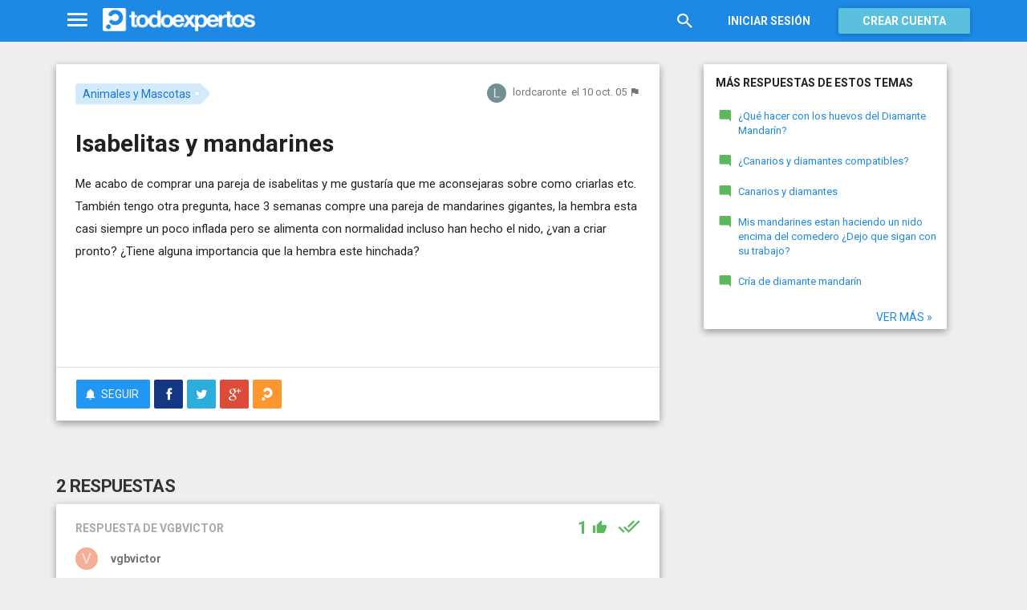

--- FILE ---
content_type: text/html; charset=utf-8
request_url: https://www.todoexpertos.com/categorias/familia-y-relaciones/mascotas/respuestas/1281561/isabelitas-y-mandarines
body_size: 16021
content:


<!DOCTYPE html>
<html lang="es" itemscope itemtype="http://schema.org/QAPage">
<head profile="http://a9.com/-/spec/opensearch/1.1/">
    <meta charset="utf-8">
    <meta http-equiv="X-UA-Compatible" content="IE=edge">
    <meta name="viewport" content="width=device-width, initial-scale=1">
    <!-- Google Tag Manager -->
<script type="8f8f8a1892100e6077520c45-text/javascript">
(function(w,d,s,l,i){w[l]=w[l]||[];w[l].push({'gtm.start':
new Date().getTime(),event:'gtm.js'});var f=d.getElementsByTagName(s)[0],
j=d.createElement(s),dl=l!='dataLayer'?'&l='+l:'';j.async=true;j.src=
'https://www.googletagmanager.com/gtm.js?id='+i+dl;f.parentNode.insertBefore(j,f);
})(window,document,'script','dataLayer','GTM-WJZ7WJ22');</script>
<!-- End Google Tag Manager -->
    
    <meta property="todoexpertos:section" content="Question" />
<meta property="todoexpertos:rootChannel" content="animales_mascotas" />
<meta property="todoexpertos:topicPath" content="animales-y-mascotas" />
<meta property="todoexpertos:testab" content="TestB" />

    <script type="application/ld+json">
    {  "@context" : "http://schema.org",
       "@type" : "WebSite",
       "name" : "Todoexpertos",
       "url" : "https://www.todoexpertos.com"
    }
    </script>
    <title>Isabelitas y mandarines - Animales y Mascotas - Todoexpertos.com</title>
    
    <link rel="shortcut icon" type="image/png" href="/icon-192.png">
    <link rel="apple-touch-icon" type="image/png" href="/icon-192.png">
    <link rel="apple-touch-icon-precomposed" type="image/png" href="/icon-192.png">
    <link rel="manifest" href="/manifest.json">
    <meta name="theme-color" content="#1e88e5">
    <link href="/Content/site.min.css?v=638926217020000000" rel="stylesheet" type="text/css"/>
    
    

    <style>
        @import 'https://fonts.googleapis.com/css?family=Roboto:400,700';
    </style>

        <script async src="//pagead2.googlesyndication.com/pagead/js/adsbygoogle.js" type="8f8f8a1892100e6077520c45-text/javascript"></script>
        <script type="8f8f8a1892100e6077520c45-text/javascript">
            (adsbygoogle = window.adsbygoogle || []).push({
                google_ad_client: "ca-pub-4622199843815790",
                enable_page_level_ads: true
            });
        </script>
            <!-- html5shiv.min.js,matchMedia.js, respond.js : Bootstrap media queries -->
    <!-- matchMedia.js, matchMedia.addListener : Enquire.js -->
    <!--es5-shim.js,es5-sham.js: Fligth.js -->
    <!--[if lte IE 9]>
        <link rel="stylesheet" type="text/css" href="/Content/ie8-no-fouc.css"/>
    <![endif]-->
    <!--[if lt IE 9]>
        <script src="//cdnjs.cloudflare.com/ajax/libs/html5shiv/3.7.2/html5shiv.min.js" type="text/javascript"></script>
    <![endif]-->
    <script src="//cdnjs.cloudflare.com/ajax/libs/es5-shim/4.0.0/es5-shim.min.js" type="8f8f8a1892100e6077520c45-text/javascript"></script>
    <script src="//cdnjs.cloudflare.com/ajax/libs/es5-shim/4.0.0/es5-sham.min.js" type="8f8f8a1892100e6077520c45-text/javascript"></script>

<script src="/cassette.axd/script/45a356df8aab167e8e4f00203455533056828719/Scripts/lib/polyfills" type="8f8f8a1892100e6077520c45-text/javascript"></script>

    
    
    <meta name="description" content="Me acabo de comprar una pareja de isabelitas y me gustar&#237;a que me aconsejaras sobre como criarlas etc. Tambi&#233;n tengo otra pregunta, hace 3 semanas compre una pareja de mandarines gigantes, la hembra esta casi siempre un poco inflada pero se alimenta..." />
    <meta name="todoexpertos:noIndexReason" content="None" />
    <meta name="todoexpertos:pv" content="2" />
    <meta property="og:type" content="todoexpertos:question" />
<meta property="fb:app_id" content="300780002311" />
<meta property="fb:admins" content="100000696658024" />
<meta property="og:title" itemprop="name" content="Isabelitas y mandarines" />
<meta property="og:description" itemprop="description" content="Me acabo de comprar una pareja de isabelitas y me gustar&#237;a que me aconsejaras sobre como criarlas etc. Tambi&#233;n tengo otra pregunta, hace 3 semanas compre una pareja de mandarines gigantes, la hembra esta casi siempre un poco inflada pero se alimenta..." />
<meta property="og:url" content="https://www.todoexpertos.com/categorias/familia-y-relaciones/mascotas/respuestas/1281561/isabelitas-y-mandarines" />
<meta property="og:image" itemprop="image primaryImageOfPage" content="https://blob2.todoexpertos.com/topics/lg/325.jpg?v=52" />
<meta property="og:site_name" content="Todoexpertos" />
<meta property="author" content="lordcaronte" />
<meta property="todoexpertos:answersCount" content="2" />
<meta property="todoexpertos:imagesCount" content="0" />

    <meta property="twitter:card" content="summary" />
<meta property="twitter:title" content="Isabelitas y mandarines" />
<meta property="twitter:description" content="Me acabo de comprar una pareja de isabelitas y me gustar&#237;a que me aconsejaras sobre como criarlas etc. Tambi&#233;n tengo otra pregunta, hace 3 semanas compre una pareja de mandarines gigantes, la hembra esta casi siempre un poco inflada pero se alimenta..." />
<meta property="twitter:image:src" content="https://www.todoexpertos.com/content/images/symbol.png" />
<meta property="twitter:site" content="@todoexpertos" />

    <link rel="canonical" href="https://www.todoexpertos.com/categorias/familia-y-relaciones/mascotas/respuestas/1281561/isabelitas-y-mandarines" />



    <script type="8f8f8a1892100e6077520c45-text/javascript">
        (function(c,l,a,r,i,t,y){
            c[a]=c[a]||function(){(c[a].q=c[a].q||[]).push(arguments)};
            t=l.createElement(r);t.async=1;t.src="https://www.clarity.ms/tag/"+i;
            y=l.getElementsByTagName(r)[0];y.parentNode.insertBefore(t,y);
        })(window, document, "clarity", "script", "lczznz517o");
    </script>
    <link href="/opensearch.xml" rel="search" type="application/opensearchdescription+xml" title="Todoexpertos"/>
    <script type="8f8f8a1892100e6077520c45-text/javascript">document.documentElement.className = document.documentElement.className + ' ifjs'; //anti-fouc</script>
  <script src="https://unpkg.com/htmx.org@2.0.4" integrity="sha384-HGfztofotfshcF7+8n44JQL2oJmowVChPTg48S+jvZoztPfvwD79OC/LTtG6dMp+" crossorigin="anonymous" type="8f8f8a1892100e6077520c45-text/javascript"></script>
</head>
<body class="testb body-question auth-false">
    <!-- Google Tag Manager (noscript) -->
<noscript><iframe src="https://www.googletagmanager.com/ns.html?id=GTM-WJZ7WJ22"
                  height="0" width="0" style="display:none;visibility:hidden"></iframe></noscript>
<!-- End Google Tag Manager (noscript) -->
    <div id="fb-root"></div>
        <header class="navbar navbar-default navbar-fixed-top" role="navigation">
        <div class="container">

            <div class="navbar-header">
                <ul class="nav navbar-nav">
                    <li class="dropdown" id="navmenu">
                        <a href="#navmenu" class="dropdown-toggle" data-toggle="dropdown" title="MenÃº">
                            <i class="mdi-navigation-menu fa-2x"></i>
                        </a>
                        
<ul class="dropdown-menu main-nav-menu">
    <li class="visible-xs"><a href="/s"><i class="fa mdi-action-search fa-lg"></i>Buscar</a></li>
    <li role="presentation" class="dropdown-header explore">Descubre en Todoexpertos</li>
    <li><a href="/temas"><i class="fa mdi-maps-local-offer fa-lg"></i>Temas interesantes</a></li>
    <li><a href="/preguntas" title="Últimas preguntas formuladas en Todoexpertos.como"><i class="fa mdi-communication-live-help fa-lg"></i>Preguntas</a></li>
    <li><a href="/respuestas" title="Últimas preguntas contestadas en Todoexpertos.com"><i class="fa mdi-editor-mode-comment fa-lg"></i>Respuestas</a></li>
    <li><a href="/usuarios" title="Ranking global de expertos"><i class="fa mdi-social-school fa-lg"></i>Expertos</a></li>
    <li><a href="/logros" title="Lista de logros"><i class="fa mdi-action-stars fa-lg"></i>Logros</a></li>
</ul>



                    </li>
                </ul>
                <a class="navbar-brand" href="/" title="Todoexpertos.com - La respuesta estÃ¡ en internet"><span class="img"></span></a>
            </div>
            <div class="navbar-content navbar-right">
                    <ul class="nav navbar-nav hidden-xs hidden-sm">
        <li>
            <a data-toggle="collapse" href="#searchbox" aria-expanded="false" aria-controls="searchbox"><i class="fa mdi-action-search fa-1_8x"></i></a>
        </li>
        <li>
            <form id="searchbox"  class="search-form navbar-form navbar-left collapse" role="search" action="/s" method="POST">
                <input type="text" name="query" class="form-control js-search-box" maxlength="100" size="50" title="Buscar en todoexpertos.com" placeholder="Buscar en todoexpertos.com" autocomplete="off" value="" />
            </form>
        </li>

    </ul>
    <ul class="nav navbar-nav visible-sm">
        <li>
            <a href="/s"><i class="fa mdi-action-search fa-1_8x"></i></a>
        </li>
    </ul>

                


<a href="/account/login" id="btnLogin" data-id="popupLogin" class="btn btn-flat navbar-btn btn-white hidden-xs account-btn">Iniciar sesión</a>
<a href="/account/login" class="btn btn-info navbar-btn login-btn-xs btn-raised visible-xs account-btn"><strong>Entrar</strong></a>
<a href="/account/register" id="btnRegister" class="btn btn-info navbar-btn btn-raised hidden-xs account-btn"><strong>Crear cuenta</strong></a>



                
            </div>
        </div>
    </header>

    
    

    


    <div id="master" class="container question">
        


<div class="row">
    <div id="main" class="col-md-8">
        <section>
            




<!-- google_ad_section_start -->
<article itemprop="mainEntity" itemscope itemtype="http://schema.org/Question" data-questionid="1281561">
  <div class="question-header content-panel">
    <div class="sub-header clearfix">
        <div class="pull-left topics">
                    <div id="topics">
            <nav>
<span class="js-popover" data-placement="bottom" data-remotecontent="/temas/325/miniprofile"><a class="label-topic&#32;label" href="/temas/animales-y-mascotas" itemprop="about" rel="tag">Animales y Mascotas</a></span>            </nav>
        </div>

        </div>
        <div class="pull-right signature">
            <span class="text-right asker-container">
                    <span class="asker">
        
        
        <span class="user-info&#32;js-popover" data-placement="bottom" data-remotecontent="/usuarios/lordcaronte/miniprofile" itemprop="author" itemscope="" itemtype="http://schema.org/Person"><a class="username&#32;user-link" href="/usuarios/lordcaronte" itemprop="url" rel="author"><img alt="lordcaronte" class="avatar-titled&#32;avatar" itemprop="image" src="//blob2.todoexpertos.com/letters/L_163_48.png?v=1" /><span class="username" itemprop="name">lordcaronte</span></a></span>
    </span>

            </span>
            <span class="text-right info text-muted">
                <time class="js-relative-date" datetime="2005-10-10T18:04:36.0000000Z" itemprop="dateCreated"><span>el 10 oct. 05</span></time>
    <button class="btn btn-none js-createflag" data-toggle="tooltip" title="Marcar como inadecuado" data-target="2" data-id="1281561" data-aggregateid="1281561"><i class="fa mdi-content-flag"></i></button>
            </span>
        </div>
    </div>
    <h1 itemprop="name">Isabelitas y mandarines</h1>


        <div class="question-description" itemprop="text">
            Me acabo de comprar una pareja de isabelitas y me gustar&#237;a que me aconsejaras sobre como criarlas etc. <br />Tambi&#233;n tengo otra pregunta, hace 3 semanas compre una pareja de mandarines gigantes, la hembra esta casi siempre un poco inflada pero se alimenta con normalidad incluso han hecho el nido, &#191;van a criar pronto? &#191;Tiene alguna importancia que la hembra este hinchada?


            <div class="adsense-unit visible-xs ad-testb ad-provider-adsense ad-placement-contenttop"><ins class="visible-xs-inline-block adsbygoogle" data-ad-channel="8193365862+4751697460+9181897068+2221876668" data-ad-slot="9823156665" data-full-width-responsive="true"></ins></div>
            <div class="adsense-unit visible-sm ad-testb ad-provider-adsense ad-placement-contenttop"><ins class="visible-sm-inline-block adsbygoogle" data-ad-channel="8193365862+4751697460+9181897068+2221876668" data-ad-slot="5532557865"></ins></div>

            
        </div>
<div class="adsense-unit visible-md ad-testb ad-provider-adsense ad-placement-contenttop"><ins class="visible-md-inline-block adsbygoogle" data-ad-channel="8193365862+4751697460+9181897068+2221876668" data-ad-slot="1102358266"></ins></div><div class="adsense-unit visible-lg ad-testb ad-provider-adsense ad-placement-contenttop"><ins class="visible-lg-inline-block adsbygoogle" data-ad-channel="8193365862+4751697460+9181897068+2221876668" data-ad-slot="2120249868"></ins></div>


        <div class="toolbar">
            <span class="js-follow-question btn-dropdown-container" data-id="1281561">
        <button class="btn btn-follow btn-icon js-btn-follow" style=""><i class="fa mdi-social-notifications fa-lg"></i><span>Seguir</span></button>

        <button style="display:none" type="button" class="btn btn-follow btn-icon dropdown-toggle js-btn-following" data-toggle="dropdown"><i class="fa mdi-social-notifications fa-lg"></i><span>Siguiendo</span><span class="caret"></span></button>
        <ul class="dropdown-menu" role="menu">
            <li>
                <button class="btn btn-unfollow btn-default btn-flat btn-icon js-btn-unfollow"><i class="fa mdi-social-notifications-off fa-lg"></i> Dejar de seguir</button>
            </li>
        </ul>
    </span>


            <div class="share-container">
                    <button class="js-sharefacebookbutton btn btn-md btn-facebook share-button-independent" data-url="https://www.todoexpertos.com/categorias/familia-y-relaciones/mascotas/respuestas/1281561/isabelitas-y-mandarines" data-medium="share_fb_button" data-campaign="usershare" title="Compartir en Facebook" data-aggregatetype="2" data-aggregateid="1281561" data-text="" data-entitytype="0" data-entityid="" data-socialtrack="True" type="button" role="menuitem">
        <i class="fa fa-lg fa-facebook"></i></button>    <button class="js-sharetwitterbutton btn btn-md btn-twitter share-button-independent" data-url="https://www.todoexpertos.com/categorias/familia-y-relaciones/mascotas/respuestas/1281561/isabelitas-y-mandarines" data-medium="share_twitter_button" data-campaign="usershare" title="Compartir en Twitter" data-aggregatetype="2" data-aggregateid="1281561" data-text="Isabelitas y mandarines en #Todoexpertos" data-entitytype="0" data-entityid="" data-socialtrack="True" type="button" role="menuitem">
        <i class="fa fa-lg fa-twitter"></i></button>    <button class="js-sharegoogleplusbutton btn btn-md btn-google-plus share-button-independent" data-url="https://www.todoexpertos.com/categorias/familia-y-relaciones/mascotas/respuestas/1281561/isabelitas-y-mandarines" data-medium="share_gplus_button" data-campaign="usershare" title="Compartir en Google+" data-aggregatetype="2" data-aggregateid="1281561" data-text="" data-entitytype="0" data-entityid="" data-socialtrack="True" type="button" role="menuitem">
        <i class="fa fa-lg fa-google-plus"></i></button>    <button type="button" role="menuitem" class="js-sharetootheruser btn btn-md btn-todoexpertos share-button-independent" title="Compartir con usuario de Todoexpertos"  data-aggregatetype="2" data-aggregateid="1281561" data-entitytype="0" data-entityid="">
        <i class="fa fa-lg fa-todoexpertos-symbol"></i>    </button>

            </div>

        <div class="pull-right">

        </div>
    </div>


</div>






  
<meta itemprop="answerCount" content="2"/>
<meta itemprop="upvoteCount" content="2" />

        <h3 class="answer-count">2 Respuestas</h3>

        <div class="answer content-panel " data-answerid="1281565" itemscope itemtype="http://schema.org/Answer" itemprop="acceptedAnswer">
            <div class="answer-head clearfix positive">
                <div class="title pull-left">
                    Respuesta <span class="hidden-xs">de vgbvictor</span>                </div>
                <div class="votes pull-right">
                        <div class="js-answerreputation" data-id="1281565">

        <meta itemprop="upvoteCount" content="1"/>

        <span class="votes-positive js-votes-positive" style="" data-toggle="tooltip" title="Votos positivos a la respuesta" data-placement="left">
            <span class="counter js-reputationcount">
                1
            </span>  <i class="mdi-action-thumb-up fa-lg"></i>
        </span>

        <span class="votes-negative js-votes-negative" style="display:none" data-toggle="tooltip" title="Votos negativos a la respuesta" data-placement="left">
            <span class="counter js-reputationcount">1</span><i class="fa mdi-action-thumb-down fa-lg"></i>
        </span>

        <span class="valuation">

            <i class="fa mdi-action-done-all fa-success-color fa-2x js-excellent" style="" data-toggle="tooltip" title="Excelente valoración del autor de la pregunta" data-placement="left"></i>
            <i class="fa mdi-action-done fa-success-color fa-2x js-useful" style="display:none" data-toggle="tooltip" title="Buena valoración del autor de la pregunta" data-placement="left"></i>

        </span>
    </div>

                </div>
            </div>

            <div class="answer-content">
            <div class="message-container clearfix last ">
                <span class="user-info&#32;js-popover" data-placement="bottom" data-remotecontent="/usuarios/vgbvictor/miniprofile"><a class="user-link" href="/usuarios/vgbvictor"><img alt="vgbvictor" class="avatar" src="//blob2.todoexpertos.com/letters/V_14_48.png?v=1" /></a></span>
                <div class="message-content">
                        <div class="expert-info"><span class="user-info&#32;js-popover" data-placement="bottom" data-remotecontent="/usuarios/vgbvictor/miniprofile" itemprop="author" itemscope="" itemtype="http://schema.org/Person"><a class="username&#32;user-link" href="/usuarios/vgbvictor" itemprop="url" rel="author"><span class="username" itemprop="name">vgbvictor</span></a></span></div>
                    <div class="message-body" itemprop="text">
                        Las isabelitas, al igual que los diamantes mandarines son estrilidos, por lo tanto, los cuidados son pr&#225;cticamente los mismos. Lo mandarines y las isabelitas son las dos especies de estrildidos que se reproducen en cautividad con mayor facilidad. Por si no lo sabes, las isabelitas y los diamantes conviven perfectamente las dos especies juntas. Las isabelitas, no necesitan nidos concretos, actualmente, yo tengo dos parejas y han hecho sus nidos en nidos de cesta, en los de canario, y hasta en un comedero. Si quieres que te aconseje, los mejores ymas adecuados para ellas, son los de canario.<br />En cuanto tus diamantes, necesitan dos nidos por pareja, pero eso no significa que vallan a criar en los dos, simplemente escogen el m&#225;s c&#243;modo y transladan materiales de unos a otros. Desde que hacen el nido, aproximadamente tardan unas tres semanas hasta la puesta de huevos, y la inubacion dura 13 d&#237;as. Por lo de la hembra, no te preocupes, es normal mientras desarrolla los huevos etc...
                    </div>
                    <div class="date text-muted text-right">
                        <time class="js-relative-date" datetime="2005-10-10T22:00:00.0000000Z" itemprop="dateCreated"><span>el 10 oct. 05</span></time>
                            <button class="btn btn-none js-createflag" data-toggle="tooltip" title="Marcar como inadecuado" data-target="3" data-id="57rpliekigkkrx8r" data-aggregateid="1281561"><i class="fa mdi-content-flag"></i></button>

                    </div>
                </div>
            </div>
              
                
<div class="adsense-unit visible-sm ad-testb ad-provider-adsense ad-placement-contentmiddle"><ins class="visible-sm-inline-block adsbygoogle" data-ad-channel="8193365862+1658630264+4612096665+2221876668" data-ad-slot="8486024261"></ins></div><div class="adsense-unit visible-md ad-testb ad-provider-adsense ad-placement-contentmiddle"><ins class="visible-md-inline-block adsbygoogle" data-ad-channel="8193365862+1658630264+4612096665+2221876668" data-ad-slot="4055824660"></ins></div><div class="adsense-unit visible-lg ad-testb ad-provider-adsense ad-placement-contentmiddle"><ins class="visible-lg-inline-block adsbygoogle" data-ad-channel="8193365862+1658630264+4612096665+2221876668" data-ad-slot="8027182665"></ins></div>
            </div>
            <div class="answer-footer toolbar">
                    <div class="js-voteanswer votes btn-dropdown-container">
        <div class="js-vote-result" style="display:none">
            <button type="button" class="btn btn-disabled btn-icon dropdown-toggle" data-toggle="dropdown">
                <i class="mdi-action-thumb-up fa-lg js-voteupicon" style="display:none"></i>
                <i class="mdi-action-thumb-down fa-lg js-votedownicon" style="display:none"></i><span>Votada</span>
                <span class="caret"></span>
            </button>
            <ul class="dropdown-menu" role="menu">
                <li>
                    <button class="btn btn-default btn-flat btn-icon js-btn-undo-vote">Deshacer voto</button>
                </li>
            </ul>
        </div>

        <div class="js-vote-pending" style="">
            <button class="btn btn-success btn-icon js-up up" data-cannotvotereason="">
                <i class="mdi-action-thumb-up fa-lg"></i> <span>Votar <span class="count" style="">1</span></span>
            </button>

            <button class="btn btn-default btn-icon js-down down" data-cannotvotereason="">
                <i class="fa mdi-action-thumb-down fa-lg"></i>
            </button>
        </div>
    </div>
            <button class="btn btn-icon btn-default btn-flat btn-comments js-showcomments-button" type="button" data-add-comment="true">
                <i class="fa mdi-communication-comment fa-lg"></i>
                <span>Comentar</span>
            </button>
    <div class="share-button btn-dropdown-container">
        <button type="button" class="btn btn-default btn-flat btn-icon dropdown-toggle" data-toggle="dropdown" data-rel="tooltip" title="Compartir respuesta">
            <i class="fa mdi-social-share fa-lg"></i><span>Compartir</span>
        </button>
        <ul class="dropdown-menu dropdown-menu-right" role="menu">
            <li role="presentation" class="dropdown-header">Compartir respuesta</li>
                <li>
                        <button type="button" role="menuitem" class="js-sharetootheruser " title="Compartir con usuario de Todoexpertos"  data-aggregatetype="2" data-aggregateid="1281561" data-entitytype="1" data-entityid="1281565">
        <i class="fa fa-todoexpertos-symbol color-todoexpertos fa-3x"></i>&nbsp;Todoexpertos     </button>


                </li>
            <li>
                    <button class="js-sharefacebookbutton " data-url="https://www.todoexpertos.com/categorias/familia-y-relaciones/mascotas/respuestas/1281561/isabelitas-y-mandarines?selectedanswerid=1281565" data-medium="share_fb_button" data-campaign="usershare" title="Compartir en Facebook" data-aggregatetype="2" data-aggregateid="1281561" data-text="" data-entitytype="1" data-entityid="1281565" data-socialtrack="True" type="button" role="menuitem">
        <i class="fa fa-3x fa-facebook-square color-facebook"></i>&nbsp;Facebook </button>
            </li>
            <li>
                    <button class="js-sharetwitterbutton " data-url="https://www.todoexpertos.com/categorias/familia-y-relaciones/mascotas/respuestas/1281561/isabelitas-y-mandarines?selectedanswerid=1281565" data-medium="share_twitter_button" data-campaign="usershare" title="Compartir en Twitter" data-aggregatetype="2" data-aggregateid="1281561" data-text="Respuesta a: Isabelitas y mandarines en #Todoexpertos" data-entitytype="1" data-entityid="1281565" data-socialtrack="True" type="button" role="menuitem">
        <i class="fa fa-3x fa-twitter-square color-twitter"></i>&nbsp;Twitter </button>
            </li>
            <li>
                    <button class="js-sharegoogleplusbutton " data-url="https://www.todoexpertos.com/categorias/familia-y-relaciones/mascotas/respuestas/1281561/isabelitas-y-mandarines?selectedanswerid=1281565" data-medium="share_gplus_button" data-campaign="usershare" title="Compartir en Google+" data-aggregatetype="2" data-aggregateid="1281561" data-text="" data-entitytype="1" data-entityid="1281565" data-socialtrack="True" type="button" role="menuitem">
        <i class="fa fa-3x fa-google-plus-square color-google-plus"></i>&nbsp;Google+ </button>
            </li>
        </ul>
    </div>

            </div>

                <div class="comments-container" data-bind="stopBinding: true">
        <div class="comments js-comments hidden" id="comments-1281565">
            <div class="comment-list">

                <input data-bind="value&#32;:&#32;newComments,loadFromInput&#32;:&#32;true" id="NewComments" name="NewComments" type="hidden" value="[]" />
<!-- ko foreach: newComments -->
    <div class="js-comment" data-bind="attr : {'data-id' : $parents[0].client().newCommentId}">
        <div style="display: none" data-bind="visible : (length > 0)" class="comment">
            <p class="js-comment-text comment-body" data-bind="html : $data"></p>  - <span class="meta"><span class="user-info" data-title="Usuario&#32;anónimo" data-toggle="tooltip">Anónimo</span></span>
            <span class="buttons">
                <span class="text-muted">ahora mismo</span>
                <button class="btn btn-icon btn-link text-muted js-delete-comment" title="Borrar comentario" data-toggle="tooltip" title="Eliminar comentario">
                    <i class="fa fa-times"></i>
                </button>
            </span>
        </div>
    </div>
<!-- /ko -->
            </div>

    <div class="add-comment-container clearfix">
        <div class="user-image">
            <img alt="" class="avatar" src="/content/images/user_nophoto_small.png" />
        </div>
        <div class="add-comment">
            <div class="add-comment-call" data-bind="visible : !client().isUserCommenting()">
                <button data-bind="click : toggleUserIsCommenting" class="btn btn-link text-muted">Añadir comentario</button>
            </div>
            <div class="add-comment-input" style="display: none" data-bind="visible : client().isUserCommenting">
                <form action="/questions/addcomment" method="POST" class="new-comment-form js-comment-form">
                    <input data-bind="value&#32;:&#32;questionId,loadFromInput&#32;:&#32;true" id="QuestionId" name="QuestionId" type="hidden" value="1281561" />
                    <input data-bind="value&#32;:&#32;answerId,loadFromInput&#32;:&#32;true" id="AnswerId" name="AnswerId" type="hidden" value="1281565" />
                    <div style="position:relative; background-color:#FFF" class="placeholder-container"><div data-placeholder="true" style="position:absolute;top:0px;left:0px;z-index:0;display:block"><div data-placeholder="true">Usa los comentarios si quieres aportar algo a esta respuesta. No los utilices para preguntar algo nuevo.</div></div><div class="js-htmleditor-delayed&#32;form-control" data-bind="value:&#32;comment,&#32;loadFromInput:&#32;false,&#32;exposesElement:&#32;comment,&#32;valueUpdate:&#32;&#39;keyup&#39;" data-editortype="comments" data-val="true" data-val-length="El&#32;comentario&#32;no&#32;debe&#32;de&#32;tener&#32;más&#32;de&#32;700&#32;caracteres." data-val-length-max="700" data-val-maxcapitalletters="Demasiadas&#32;mayúsculas&#32;en&#32;el&#32;texto" data-val-maxcapitalletters-maxcapitallettersrate="0.4" data-val-maxcapitalletters-minletters="30" data-val-required="Debes&#32;introducir&#32;un&#32;comentario" id="insert-comment-1281565" name="Comment" style="overflow:&#32;auto;&#32;background-color:&#32;transparent;&#32;z-index:&#32;1;&#32;position:&#32;relative"></div></div>
                    <span class="field-validation-valid" data-valmsg-for="Comment" data-valmsg-replace="true"></span>
                    <div class="validation-summary-valid" data-valmsg-summary="true"><ul><li style="display:none"></li>
</ul></div>
                    <div class="pull-right">
                        <a href="#" class="btn btn-default" data-bind="click : toggleUserIsCommenting">Cancelar</a>
                        <button class="btn btn-action" type="submit"><i class="fa-spin&#32;fa-spinner&#32;fa&#32;btn-progress" style="display:none;&#32;margin:&#32;0&#32;4px&#32;0&#32;-4px;"></i><span>Enviar</span><i class="fa fa-lg mdi-content-send"></i></button>
                    </div>
                </form>
            </div>
        </div>
    </div>
        </div>
    </div>









            <meta itemprop="url" content="/categorias/familia-y-relaciones/mascotas/respuestas/1281561/isabelitas-y-mandarines?selectedanswerid=1281565">
        </div>




<div class="adsense-unit visible-xs ad-testb ad-provider-adsense ad-placement-contentmiddle"><ins class="visible-xs-inline-block adsbygoogle" data-ad-channel="8193365862+1658630264+4612096665+2221876668" data-ad-slot="2299889862" data-full-width-responsive="true"></ins></div>
















        <div class="answer content-panel " data-answerid="1281561" itemscope itemtype="http://schema.org/Answer" itemprop="suggestedAnswer">
            <div class="answer-head clearfix positive">
                <div class="title pull-left">
                    Respuesta <span class="hidden-xs">de chiquiteje</span>                </div>
                <div class="votes pull-right">
                        <div class="js-answerreputation" data-id="1281561">

        <meta itemprop="upvoteCount" content="1"/>

        <span class="votes-positive js-votes-positive" style="" data-toggle="tooltip" title="Votos positivos a la respuesta" data-placement="left">
            <span class="counter js-reputationcount">
                1
            </span>  <i class="mdi-action-thumb-up fa-lg"></i>
        </span>

        <span class="votes-negative js-votes-negative" style="display:none" data-toggle="tooltip" title="Votos negativos a la respuesta" data-placement="left">
            <span class="counter js-reputationcount">1</span><i class="fa mdi-action-thumb-down fa-lg"></i>
        </span>

        <span class="valuation">

            <i class="fa mdi-action-done-all fa-success-color fa-2x js-excellent" style="display:none" data-toggle="tooltip" title="Excelente valoración del autor de la pregunta" data-placement="left"></i>
            <i class="fa mdi-action-done fa-success-color fa-2x js-useful" style="" data-toggle="tooltip" title="Buena valoración del autor de la pregunta" data-placement="left"></i>

        </span>
    </div>

                </div>
            </div>

            <div class="answer-content">
            <div class="message-container clearfix last ">
                <span class="user-info&#32;js-popover" data-placement="bottom" data-remotecontent="/usuarios/chiquiteje/miniprofile"><a class="user-link" href="/usuarios/chiquiteje"><img alt="chiquiteje" class="avatar" src="//blob2.todoexpertos.com/avatars/sm/chiquiteje.jpg?v=19" /></a></span>
                <div class="message-content">
                        <div class="expert-info"><span class="user-info&#32;js-popover" data-placement="bottom" data-remotecontent="/usuarios/chiquiteje/miniprofile" itemprop="author" itemscope="" itemtype="http://schema.org/Person"><a class="username&#32;user-link" href="/usuarios/chiquiteje" itemprop="url" rel="author"><span class="username" itemprop="name">chiquiteje</span></a><span class="tagline" itemprop="description">, Soy un amante de los animales y sobretodo de las aves</span></span></div>
                    <div class="message-body" itemprop="text">
                        Respecto a las isabelitas te aconsejo que compres un libro o mires por internet un manual de cr&#237;a, ya que ademas de esto encontraras como domesticarlas por ejemplo.<br />Y en cuanto a los mandarines tengo que decirte que es una especie que se adapta muy r&#225;pidamente a su entorno y que no es raro que empiecen a criar tempranamente.<br />Un saludo,<br />espero haberte ayudado
                    </div>
                    <div class="date text-muted text-right">
                        <time class="js-relative-date" datetime="2005-10-11T22:00:00.0000000Z" itemprop="dateCreated"><span>el 11 oct. 05</span></time>
                            <button class="btn btn-none js-createflag" data-toggle="tooltip" title="Marcar como inadecuado" data-target="3" data-id="57rpqkgl3ii6jad5" data-aggregateid="1281561"><i class="fa mdi-content-flag"></i></button>

                    </div>
                </div>
            </div>
              
                

            </div>
            <div class="answer-footer toolbar">
                    <div class="js-voteanswer votes btn-dropdown-container">
        <div class="js-vote-result" style="display:none">
            <button type="button" class="btn btn-disabled btn-icon dropdown-toggle" data-toggle="dropdown">
                <i class="mdi-action-thumb-up fa-lg js-voteupicon" style="display:none"></i>
                <i class="mdi-action-thumb-down fa-lg js-votedownicon" style="display:none"></i><span>Votada</span>
                <span class="caret"></span>
            </button>
            <ul class="dropdown-menu" role="menu">
                <li>
                    <button class="btn btn-default btn-flat btn-icon js-btn-undo-vote">Deshacer voto</button>
                </li>
            </ul>
        </div>

        <div class="js-vote-pending" style="">
            <button class="btn btn-success btn-icon js-up up" data-cannotvotereason="">
                <i class="mdi-action-thumb-up fa-lg"></i> <span>Votar <span class="count" style="">1</span></span>
            </button>

            <button class="btn btn-default btn-icon js-down down" data-cannotvotereason="">
                <i class="fa mdi-action-thumb-down fa-lg"></i>
            </button>
        </div>
    </div>
            <button class="btn btn-icon btn-default btn-flat btn-comments js-showcomments-button" type="button" data-add-comment="true">
                <i class="fa mdi-communication-comment fa-lg"></i>
                <span>Comentar</span>
            </button>
    <div class="share-button btn-dropdown-container">
        <button type="button" class="btn btn-default btn-flat btn-icon dropdown-toggle" data-toggle="dropdown" data-rel="tooltip" title="Compartir respuesta">
            <i class="fa mdi-social-share fa-lg"></i><span>Compartir</span>
        </button>
        <ul class="dropdown-menu dropdown-menu-right" role="menu">
            <li role="presentation" class="dropdown-header">Compartir respuesta</li>
                <li>
                        <button type="button" role="menuitem" class="js-sharetootheruser " title="Compartir con usuario de Todoexpertos"  data-aggregatetype="2" data-aggregateid="1281561" data-entitytype="1" data-entityid="1281561">
        <i class="fa fa-todoexpertos-symbol color-todoexpertos fa-3x"></i>&nbsp;Todoexpertos     </button>


                </li>
            <li>
                    <button class="js-sharefacebookbutton " data-url="https://www.todoexpertos.com/categorias/familia-y-relaciones/mascotas/respuestas/1281561/isabelitas-y-mandarines?selectedanswerid=1281561" data-medium="share_fb_button" data-campaign="usershare" title="Compartir en Facebook" data-aggregatetype="2" data-aggregateid="1281561" data-text="" data-entitytype="1" data-entityid="1281561" data-socialtrack="True" type="button" role="menuitem">
        <i class="fa fa-3x fa-facebook-square color-facebook"></i>&nbsp;Facebook </button>
            </li>
            <li>
                    <button class="js-sharetwitterbutton " data-url="https://www.todoexpertos.com/categorias/familia-y-relaciones/mascotas/respuestas/1281561/isabelitas-y-mandarines?selectedanswerid=1281561" data-medium="share_twitter_button" data-campaign="usershare" title="Compartir en Twitter" data-aggregatetype="2" data-aggregateid="1281561" data-text="Respuesta a: Isabelitas y mandarines en #Todoexpertos" data-entitytype="1" data-entityid="1281561" data-socialtrack="True" type="button" role="menuitem">
        <i class="fa fa-3x fa-twitter-square color-twitter"></i>&nbsp;Twitter </button>
            </li>
            <li>
                    <button class="js-sharegoogleplusbutton " data-url="https://www.todoexpertos.com/categorias/familia-y-relaciones/mascotas/respuestas/1281561/isabelitas-y-mandarines?selectedanswerid=1281561" data-medium="share_gplus_button" data-campaign="usershare" title="Compartir en Google+" data-aggregatetype="2" data-aggregateid="1281561" data-text="" data-entitytype="1" data-entityid="1281561" data-socialtrack="True" type="button" role="menuitem">
        <i class="fa fa-3x fa-google-plus-square color-google-plus"></i>&nbsp;Google+ </button>
            </li>
        </ul>
    </div>

            </div>

                <div class="comments-container" data-bind="stopBinding: true">
        <div class="comments js-comments hidden" id="comments-1281561">
            <div class="comment-list">

                <input data-bind="value&#32;:&#32;newComments,loadFromInput&#32;:&#32;true" id="NewComments" name="NewComments" type="hidden" value="[]" />
<!-- ko foreach: newComments -->
    <div class="js-comment" data-bind="attr : {'data-id' : $parents[0].client().newCommentId}">
        <div style="display: none" data-bind="visible : (length > 0)" class="comment">
            <p class="js-comment-text comment-body" data-bind="html : $data"></p>  - <span class="meta"><span class="user-info" data-title="Usuario&#32;anónimo" data-toggle="tooltip">Anónimo</span></span>
            <span class="buttons">
                <span class="text-muted">ahora mismo</span>
                <button class="btn btn-icon btn-link text-muted js-delete-comment" title="Borrar comentario" data-toggle="tooltip" title="Eliminar comentario">
                    <i class="fa fa-times"></i>
                </button>
            </span>
        </div>
    </div>
<!-- /ko -->
            </div>

    <div class="add-comment-container clearfix">
        <div class="user-image">
            <img alt="" class="avatar" src="/content/images/user_nophoto_small.png" />
        </div>
        <div class="add-comment">
            <div class="add-comment-call" data-bind="visible : !client().isUserCommenting()">
                <button data-bind="click : toggleUserIsCommenting" class="btn btn-link text-muted">Añadir comentario</button>
            </div>
            <div class="add-comment-input" style="display: none" data-bind="visible : client().isUserCommenting">
                <form action="/questions/addcomment" method="POST" class="new-comment-form js-comment-form">
                    <input data-bind="value&#32;:&#32;questionId,loadFromInput&#32;:&#32;true" id="QuestionId" name="QuestionId" type="hidden" value="1281561" />
                    <input data-bind="value&#32;:&#32;answerId,loadFromInput&#32;:&#32;true" id="AnswerId" name="AnswerId" type="hidden" value="1281561" />
                    <div style="position:relative; background-color:#FFF" class="placeholder-container"><div data-placeholder="true" style="position:absolute;top:0px;left:0px;z-index:0;display:block"><div data-placeholder="true">Usa los comentarios si quieres aportar algo a esta respuesta. No los utilices para preguntar algo nuevo.</div></div><div class="js-htmleditor-delayed&#32;form-control" data-bind="value:&#32;comment,&#32;loadFromInput:&#32;false,&#32;exposesElement:&#32;comment,&#32;valueUpdate:&#32;&#39;keyup&#39;" data-editortype="comments" data-val="true" data-val-length="El&#32;comentario&#32;no&#32;debe&#32;de&#32;tener&#32;más&#32;de&#32;700&#32;caracteres." data-val-length-max="700" data-val-maxcapitalletters="Demasiadas&#32;mayúsculas&#32;en&#32;el&#32;texto" data-val-maxcapitalletters-maxcapitallettersrate="0.4" data-val-maxcapitalletters-minletters="30" data-val-required="Debes&#32;introducir&#32;un&#32;comentario" id="insert-comment-1281561" name="Comment" style="overflow:&#32;auto;&#32;background-color:&#32;transparent;&#32;z-index:&#32;1;&#32;position:&#32;relative"></div></div>
                    <span class="field-validation-valid" data-valmsg-for="Comment" data-valmsg-replace="true"></span>
                    <div class="validation-summary-valid" data-valmsg-summary="true"><ul><li style="display:none"></li>
</ul></div>
                    <div class="pull-right">
                        <a href="#" class="btn btn-default" data-bind="click : toggleUserIsCommenting">Cancelar</a>
                        <button class="btn btn-action" type="submit"><i class="fa-spin&#32;fa-spinner&#32;fa&#32;btn-progress" style="display:none;&#32;margin:&#32;0&#32;4px&#32;0&#32;-4px;"></i><span>Enviar</span><i class="fa fa-lg mdi-content-send"></i></button>
                    </div>
                </form>
            </div>
        </div>
    </div>
        </div>
    </div>









            <meta itemprop="url" content="/categorias/familia-y-relaciones/mascotas/respuestas/1281561/isabelitas-y-mandarines?selectedanswerid=1281561">
        </div>






















  
    <meta name="wordCount" content="297" />
    <meta name="qScore" content="404" />
</article>
<!-- google_ad_section_end -->
    <div class="content-panel add-answer js-addanswer-container   ">
        <div class="panel-header">
            <h4>Añade tu respuesta</h4>
        </div>
        <div class="panel-body">
            <div class="add-answer-avatar">
                <img alt="" class="avatar" src="/content/images/user_nophoto_small.png" />
            </div>
            <div class="add-answer-content">
              
<div class="js-addmessageviewmodelcontainer">
    <div data-bind="visible : !client().insertTextVisible()" class="add-message-call">


        <div class="actions">
            <div class="form-control" data-bind="click : showAddAnswerMessageForm.bind($data, '1')">
                        Haz clic para 
    <span data-bind="click : showAddAnswerMessageForm.bind($data, '1')">
        <button class="btn btn-link text-muted">responder</button>
    </span>
             o 
    <span data-bind="click : showAddAnswerMessageForm.bind($data, '3')">
        <button class="btn btn-link text-muted">pedir más información</button>
    </span>

            </div>
        </div>
    </div>

    <div class="add-message-form" style="display: none" data-bind="visible : client().insertTextVisible">
        <span data-bind="load&#32;:&#32;answerMessageTypesAllowed" data-model="[{&quot;answerMessageType&quot;:1,&quot;title&quot;:&quot;Responder&quot;,&quot;tipText&quot;:&quot;Escribe&#32;tu&#32;respuesta&quot;},{&quot;answerMessageType&quot;:3,&quot;title&quot;:&quot;Pedir&#32;más&#32;información&quot;,&quot;tipText&quot;:&quot;Escribe&#32;tu&#32;petición&#32;de&#32;más&#32;información&#32;al&#32;autor&#32;de&#32;la&#32;pregunta&quot;}]" style="display:none"></span>
        <span data-bind="load&#32;:&#32;client().currentUserIsAsker" data-model="false" style="display:none"></span>
        <span data-bind="load&#32;:&#32;client().checkAddAnswerLimit" data-model="true" style="display:none"></span>
        <span data-bind="load&#32;:&#32;client().currentUserFirstAnswer" data-model="true" style="display:none"></span>
        <span data-bind="load&#32;:&#32;client().messageCount" data-model="0" style="display:none"></span>
        <span data-bind="load&#32;:&#32;addMessageRequired" data-model="true" style="display:none"></span>
        <form action="/questions/addmessage" method="POST" class="js-form-addMessage">
            <div class="input-block">
                <input data-bind="value&#32;:&#32;answerId,loadFromInput&#32;:&#32;true" id="AnswerId" name="AnswerId" type="hidden" value="" />
                <input data-bind="value&#32;:&#32;questionId,loadFromInput&#32;:&#32;true" id="QuestionId" name="QuestionId" type="hidden" value="1281561" />
                <input data-bind="value&#32;:&#32;answerMessageType,loadFromInput&#32;:&#32;true" id="AnswerMessageType" name="AnswerMessageType" type="hidden" value="None" />

                <div style="position:relative; background-color:#FFF" class="placeholder-container"><div data-placeholder="true" style="position:absolute;top:0px;left:0px;z-index:0;display:block"><div data-placeholder="true">Escribe tu mensaje</div></div><div class="js-htmleditor-delayed&#32;form-control" data-autodraftid="addanswermessage-1281561" data-bind="exposesElement:&#32;text,&#32;valueUpdate:&#32;&#39;keyup&#39;,&#32;value:&#32;text" data-val="true" data-val-maxcapitalletters="Demasiadas&#32;mayúsculas&#32;en&#32;el&#32;texto" data-val-maxcapitalletters-maxcapitallettersrate="0.4" data-val-maxcapitalletters-minletters="10" data-val-required="Debes&#32;escribir&#32;un&#32;texto&#32;en&#32;el&#32;mensaje." id="add-answer-message" name="Text" style="overflow:&#32;auto;&#32;background-color:&#32;transparent;&#32;z-index:&#32;1;&#32;position:&#32;relative;&#32;min-height:&#32;150px;&#32;max-height:&#32;450px;"></div></div>

                <span class="field-validation-valid" data-valmsg-for="Text" data-valmsg-replace="true"></span>
                <div class="validation-summary-valid" data-valmsg-summary="true"><ul><li style="display:none"></li>
</ul></div>
            </div>
            <div class="buttons">
                <div class="pull-left" data-bind="visible : (answerMessageType() == 1)">

                    <span class="checkbox checkbox-icon">
                        <label title="Comparte tu respuesta en Facebook">
                            <i class="fa fa-facebook-square fa-lg color-facebook"></i>
                            <input data-bind="checked&#32;:&#32;shareFacebook,loadFromInput&#32;:&#32;true" id="ShareFacebook" name="ShareFacebook" provider="facebook" type="checkbox" value="true" />
                        </label>
                    </span>

                    <span class="checkbox checkbox-icon">
                        <label title="Comparte tu respuesta en Twitter">
                            <i class="fa fa-twitter fa-lg color-twitter"></i>
                            <input data-bind="checked&#32;:&#32;shareTwitter,loadFromInput&#32;:&#32;true" id="ShareTwitter" name="ShareTwitter" provider="twitter" type="checkbox" value="true" />
                        </label>
                    </span>

                </div>
                <div class="pull-right">
                    <button class="btn btn-default" data-bind="click : hideAddAnswerMessageForm">Cancelar</button>
                    <button class="btn btn-action" type="submit"><i class="fa-lg&#32;fa-spin&#32;fa-spinner&#32;fa&#32;btn-progress" style="display:none;&#32;margin:&#32;0&#32;4px&#32;0&#32;-4px;"></i><span>Enviar</span><i class="fa fa-lg mdi-content-send"></i></button>
                </div>
            </div>
        </form>
    </div>
</div>









                
            </div>
        </div>
    </div>

    <script id="js-answerwarning" type="text/template">
            <div class="modal fade" id="js-firstanswer">
                <div class="modal-dialog">
                    <div class="modal-content">
                        <div class="modal-header">
                            <button type="button" class="close" data-dismiss="modal"><span aria-hidden="true">&times;</span><span class="sr-only">Close</span></button>
                        </div>
                        <div class="modal-body">
                            <div class="h4">Añade tu respuesta <strong>sólo si conoces la solución</strong> a la pregunta. </div>
                            <ul class="voffset3">
                                <li>No lo utilices para hacer una nueva pregunta.</li>
                                <li>Para pedir más datos de la pregunta utiliza "Pedir más información".</li>
                                <li>Para aportar más información a una respuesta, añade un comentario.</li>
                                <li><a href="/preguntas/58vu9jui9lx7t8lr/como-doy-una-buena-respuesta-en-todoexpertos">Más información sobre como dar una buena respuesta</a></li>
                            </ul>
                        </div>
                        <div class="modal-footer">
                            <button type="button" class="btn btn-default" data-dismiss="modal" data-not-disable="true">Cancelar</button>
                            <button type="button" class="btn btn-primary js-ok">Entendido, quiero responder</button>
                        </div>
                    </div>
                </div>
            </div>
            <div class="modal fade" id="js-firstmoreinfo">
                <div class="modal-dialog">
                    <div class="modal-content">
                        <div class="modal-header">
                            <button type="button" class="close" data-dismiss="modal"><span aria-hidden="true">&times;</span><span class="sr-only">Close</span></button>
                        </div>
                        <div class="modal-body">
                                <div class="h4">Pide más información si necesitas más datos del <strong>autor de la pregunta</strong> para añadir tu respuesta.</div>
                                <ul class="voffset3">
                                    <li>No lo utilizes para hacer una nueva pregunta.</li>
                                    <li>Para aportar más información a una respuesta añade un comentario.</li>
                                    <li><a href="/preguntas/58vu9jui9lx7t8lr/como-doy-una-buena-respuesta-en-todoexpertos">Más información sobre como dar una buena respuesta</a></li>
                                </ul>
                        </div>
                        <div class="modal-footer">
                            <button type="button" class="btn btn-default" data-dismiss="modal" data-not-disable="true">Cancelar</button>
                            <button type="button" class="btn btn-primary js-ok">Entendido, pedir más información</button>
                        </div>
                    </div>
                </div>
            </div>
    </script>


    <script id="js-autocorrectmessage" type="text/template">   
        <div class="modal fade" tabindex="-1" role="dialog" aria-labelledby="autocorrect-label" aria-hidden="true">
            <div class="modal-dialog">
                <div class="modal-content">
                    <div class="modal-body">
                        <div class="alert alert-warning">
                            <div class="h4">Ups! Hemos corregido algunos errores ortográficos</div>
                            Esto nos pasa a todos, así que puedes aceptar las correcciones, revisar y deshacer algunas, o bien descartarlas todas si nos hemos equivocado.
                        </div>
                        <div class="js-htmleditor-delayed&#32;form-control" data-valid-elements="*[*]" id="text" name="text" style="overflow:&#32;auto;&#32;background-color:&#32;#FFF;&#32;z-index:&#32;1;&#32;position:&#32;relative;&#32;min-height:&#32;150px;&#32;max-height:&#32;450px;"></div>
                    </div>
                    <div class="modal-footer">                        
                        <button type="button" class="btn btn-default" data-dismiss="modal" data-not-disable="true">Descartar las correcciones</button>
                        <button type="button" class="btn btn-action js-acceptchangesbutton" data-not-disable="true">Aceptar los cambios</button>
                    </div>
                </div>               
            </div>          
        </div>       
    </script>
    <script id="js-autocorrectcomment" type="text/template">
        <div class="modal fade" tabindex="-1" role="dialog" aria-labelledby="autocorrect-label" aria-hidden="true">
            <div class="modal-dialog">
                <div class="modal-content">
                    <div class="modal-body">
                        <div class="alert alert-warning">
                            <div class="h4">Ups! Hemos corregido algunos errores ortográficos</div>
                            Esto nos pasa a todos, así que puedes aceptar las correcciones, revisar y deshacer algunas, o bien descartarlas todas si nos hemos equivocado.
                        </div>
                        <div class="js-htmleditor-delayed&#32;form-control" data-editortype="comments" data-valid-elements="*[*]" id="comment" name="comment" style="overflow:&#32;auto;&#32;background-color:&#32;#FFF;&#32;z-index:&#32;1;&#32;position:&#32;relative"></div>
                    </div>
                    <div class="modal-footer">                        
                        <button type="button" class="btn btn-default" data-dismiss="modal" data-not-disable="true">Descartar las correcciones</button>
                        <button type="button" class="btn btn-action js-acceptchangesbutton" data-not-disable="true">Aceptar los cambios</button>
                    </div>
                </div>
            </div>
        </div>
    </script>






  <div class="bottom-questions-list">

    <h4>
        Más respuestas relacionadas

    </h4>

    <div class="questions content-panel">
      <div class="items" data-toggle="infinitescroll" data-scroll-behavior="viewmore" data-analytics="trackevent"
           data-analytics-category="relatedQuestionsNavigation" data-analytics-action="clickRelatedByText">
        <div>
    <div class="item">
        <h3 class="title">
            <a href="/categorias/familia-y-relaciones/mascotas/respuestas/2749761/duda-sobre-comparticion-de-aviario-de-un-canario-un-diamante-mandarin-diamante-de-gould-y-jilguero" data-analytics-label="0">
                Duda sobre compartición de aviario de un canario, un diamante mandarín, diamante de gould y jilguero
            </a>
        </h3>
        <div class="summary">
            <a href="/categorias/familia-y-relaciones/mascotas/respuestas/2749761/duda-sobre-comparticion-de-aviario-de-un-canario-un-diamante-mandarin-diamante-de-gould-y-jilguero" data-analytics-label="0">
                ¿K tal? ¿Keria acerte una pregunta rapida tengo un aviario de un metro de ancho x 2 de alto y 3 de longitud mi pregunta es: ¿Puedo meter hay a 3 especies diferentes? Son las siguientes: El canario, diamante mandarín, diamante de gould Y TAL VEZ el...
            </a>
        </div>
            <div class="answers-count useful">
        <span class="fa mdi-editor-mode-comment"></span>
                <a href="/categorias/familia-y-relaciones/mascotas/respuestas/2749761/duda-sobre-comparticion-de-aviario-de-un-canario-un-diamante-mandarin-diamante-de-gould-y-jilguero">1  respuesta</a>

    </div>

    </div>
    <div class="item">
        <h3 class="title">
            <a href="/categorias/familia-y-relaciones/mascotas/respuestas/1183508/cria-con-diamantes-de-gould" data-analytics-label="1">
                Cría con diamantes de gould
            </a>
        </h3>
        <div class="summary">
            <a href="/categorias/familia-y-relaciones/mascotas/respuestas/1183508/cria-con-diamantes-de-gould" data-analytics-label="1">
                Tengo una pareja de diamantes de gould y ya van por la tercera puesta de huevos, no han sacado nada y ni siquiera incuban los huevos en serio. ¿Qué debo hacer?
            </a>
        </div>
            <div class="answers-count useful">
        <span class="fa mdi-editor-mode-comment"></span>
                <a href="/categorias/familia-y-relaciones/mascotas/respuestas/1183508/cria-con-diamantes-de-gould">1  respuesta</a>

    </div>

    </div>
    <div class="item">
        <h3 class="title">
            <a href="/categorias/familia-y-relaciones/mascotas/respuestas/1368336/mis-parejas-de-diamantes-mandarines-y-degollados-han-puesto-huevos-pero-no-van-al-nido" data-analytics-label="2">
                Mis parejas de diamantes mandarines y degollados han puesto huevos pero no van al nido
            </a>
        </h3>
        <div class="summary">
            <a href="/categorias/familia-y-relaciones/mascotas/respuestas/1368336/mis-parejas-de-diamantes-mandarines-y-degollados-han-puesto-huevos-pero-no-van-al-nido" data-analytics-label="2">
                Tengo una parejita de diamantes mandarines y otra de degollados. Los compre en agosto del 05 y hace 4 días me an puesto por primera vez huevos, pero nunca están los padres en el nido, ¿Qué puedo hacer? ¿Si llegan a nacer que les doy de comer? ¿Puedo...
            </a>
        </div>
            <div class="answers-count useful">
        <span class="fa mdi-editor-mode-comment"></span>
                <a href="/categorias/familia-y-relaciones/mascotas/respuestas/1368336/mis-parejas-de-diamantes-mandarines-y-degollados-han-puesto-huevos-pero-no-van-al-nido">1  respuesta</a>

    </div>

    </div>
    <div class="item">
        <h3 class="title">
            <a href="/categorias/familia-y-relaciones/mascotas/respuestas/1016162/crias-de-diamantes" data-analytics-label="3">
                Crías de diamantes
            </a>
        </h3>
        <div class="summary">
            <a href="/categorias/familia-y-relaciones/mascotas/respuestas/1016162/crias-de-diamantes" data-analytics-label="3">
                Yo tengo 1 pareja de diamantes mandarines, te quería preguntar ¿Cómo puedo estimular o ayudar a mis diamantes mandarines para que se apareen o tengan crías?
            </a>
        </div>
            <div class="answers-count useful">
        <span class="fa mdi-editor-mode-comment"></span>
                <a href="/categorias/familia-y-relaciones/mascotas/respuestas/1016162/crias-de-diamantes">1  respuesta</a>

    </div>

    </div>
    <div class="item">
        <h3 class="title">
            <a href="/categorias/familia-y-relaciones/mascotas/respuestas/336466/busco-consejo-para-poder-criar-a-pareja-de-pajaros-diamante-mandarin-en-una-jaula" data-analytics-label="4">
                Busco consejo para poder criar a pareja de pájaros diamante mandarín en una jaula
            </a>
        </h3>
        <div class="summary">
            <a href="/categorias/familia-y-relaciones/mascotas/respuestas/336466/busco-consejo-para-poder-criar-a-pareja-de-pajaros-diamante-mandarin-en-una-jaula" data-analytics-label="4">
                Para saber como tengo que actuar para mi siguiente &quot;problema&quot;. Tengo dos parejas de Diamante Mandarín un un jaulón, con espacio suficiente para criar, pero el caso es que las dos parejas tiene hechos sus respectivos nidos desde hace ya bastante...
            </a>
        </div>
            <div class="answers-count ">
        <span class="fa mdi-editor-mode-comment"></span>
                <a href="/categorias/familia-y-relaciones/mascotas/respuestas/336466/busco-consejo-para-poder-criar-a-pareja-de-pajaros-diamante-mandarin-en-una-jaula">1  respuesta</a>

    </div>

    </div>
              <div class="ad-footer-container">
                <div class="adsense-unit visible-xs ad-testb ad-provider-adsense ad-placement-contentbottom"><ins class="visible-xs-inline-block adsbygoogle" data-ad-channel="8193365862+6088829869+9042296269+2221876668" data-ad-slot="3776623067" data-full-width-responsive="true"></ins></div>
                <div class="adsense-unit visible-sm ad-testb ad-provider-adsense ad-placement-contentbottom"><ins class="visible-sm-inline-block adsbygoogle" data-ad-channel="8193365862+6088829869+9042296269+2221876668" data-ad-slot="9962757460"></ins></div>
                
                

              </div>
    <div class="item">
        <h3 class="title">
            <a href="/categorias/familia-y-relaciones/mascotas/respuestas/540922/crria-de-diamante" data-analytics-label="5">
                Crria de diamante
            </a>
        </h3>
        <div class="summary">
            <a href="/categorias/familia-y-relaciones/mascotas/respuestas/540922/crria-de-diamante" data-analytics-label="5">
                Me he comprado dos parejas de diamantes mandarines y quiero hacer crías con ellos ahora de momento los tengo en una jaula de esas de criar para canarios. Pero tengo dos jaulones libres que podría utilizar para meterlos. ¿Mi pregunta es si aquí en la...
            </a>
        </div>
            <div class="answers-count useful">
        <span class="fa mdi-editor-mode-comment"></span>
                <a href="/categorias/familia-y-relaciones/mascotas/respuestas/540922/crria-de-diamante">1  respuesta</a>

    </div>

    </div>
    <div class="item">
        <h3 class="title">
            <a href="/categorias/familia-y-relaciones/mascotas/respuestas/2173912/tengo-diamates-ynose-como-aser-para-quese-reproduscan" data-analytics-label="6">
                Tengo diamates ynose como aser para quese reproduscan
            </a>
        </h3>
        <div class="summary">
            <a href="/categorias/familia-y-relaciones/mascotas/respuestas/2173912/tengo-diamates-ynose-como-aser-para-quese-reproduscan" data-analytics-label="6">
                Como0 va tengo en una jaula una junta de diamantes mandarín como ago para que se reproduzcan, pero compre una junta más se reproducen igual, la hembra que tenia antes se sienta en el nido igual que debo hacer
            </a>
        </div>
            <div class="answers-count useful">
        <span class="fa mdi-editor-mode-comment"></span>
                <a href="/categorias/familia-y-relaciones/mascotas/respuestas/2173912/tengo-diamates-ynose-como-aser-para-quese-reproduscan">1  respuesta</a>

    </div>

    </div>
    <div class="item">
        <h3 class="title">
            <a href="/categorias/familia-y-relaciones/mascotas/respuestas/1274049/isabelitas" data-analytics-label="7">
                Isabelitas
            </a>
        </h3>
        <div class="summary">
            <a href="/categorias/familia-y-relaciones/mascotas/respuestas/1274049/isabelitas" data-analytics-label="7">
                Soy yo de nuevo. Tengo un par de dudas con las isabelitas, a partir de que edad se pueden utilizar para criar, hay alguna manera de distinguir los machos de las hembras que no sea por el canto. Y por ultimo se pueden emplear dos machos o más para...
            </a>
        </div>
            <div class="answers-count useful">
        <span class="fa mdi-editor-mode-comment"></span>
                <a href="/categorias/familia-y-relaciones/mascotas/respuestas/1274049/isabelitas">1  respuesta</a>

    </div>

    </div>
    <div class="item">
        <h3 class="title">
            <a href="/categorias/familia-y-relaciones/mascotas/respuestas/1506677/diamantes-enfermos" data-analytics-label="8">
                Diamantes enfermos...
            </a>
        </h3>
        <div class="summary">
            <a href="/categorias/familia-y-relaciones/mascotas/respuestas/1506677/diamantes-enfermos" data-analytics-label="8">
                Tengo problemas con mis diamantes, ya se me han muerto tres y otro está enfermo o eso creo. Las causas de la muerte han sido varias, la primera hembra que murió fue afectada por el mal de puesta, luego se puso triste y como con diarrea y murió, la...
            </a>
        </div>
            <div class="answers-count useful">
        <span class="fa mdi-editor-mode-comment"></span>
                <a href="/categorias/familia-y-relaciones/mascotas/respuestas/1506677/diamantes-enfermos">1  respuesta</a>

    </div>

    </div>
    <div class="item">
        <h3 class="title">
            <a href="/categorias/familia-y-relaciones/mascotas/respuestas/819269/pareja-de-mandarines" data-analytics-label="9">
                Pareja de mandarines
            </a>
        </h3>
        <div class="summary">
            <a href="/categorias/familia-y-relaciones/mascotas/respuestas/819269/pareja-de-mandarines" data-analytics-label="9">
                Patricio tengo hace dos semanas una pareja de mandarines les he puesto nido y le he puesto ramita y ellos corriendo la han metido en el nido crees que pronto me pondrán como se puede saber si están acoyerados o si van a poner bueno
            </a>
        </div>
            <div class="answers-count useful">
        <span class="fa mdi-editor-mode-comment"></span>
                <a href="/categorias/familia-y-relaciones/mascotas/respuestas/819269/pareja-de-mandarines">1  respuesta</a>

    </div>

    </div>
        </div>
        <nav class="nav-pager-view-next&#32;nav-pager-lg&#32;nav-pager-flat&#32;nav-pager" data-analytics-label="view-more-0"><ul class="pager"><li class="next"><a href="/questions/relatedquestions?questionid=1281561&amp;page=1" rel="next">Ver más preguntas y respuestas relacionadas  »</a></li></ul></nav>
      </div>

    </div>
  </div>










        </section>
    </div>
    <div id="rightbar" class="col-md-4 aside-bar right">
        <aside>
            






    <div class="aside-panel topic-related-questions hidden-xs hidden-sm" data-analytics="trackevent" data-analytics-category="relatedQuestionsNavigation" data-analytics-action="clickRelatedByTopic">
        <h4>Más respuestas de estos temas</h4>
        <div>
            <ul class="aside-questions-list">
                    <li>
                        <i class="fa mdi-editor-mode-comment fa-lg fa-success-color"></i><a href="/categorias/ciencias-e-ingenieria/veterinaria/respuestas/2371535/que-hacer-con-los-huevos-del-diamante-mandarin" data-analytics-label="0">¿Qué hacer con los huevos del Diamante Mandarín?</a>
                    </li>
                    <li>
                        <i class="fa mdi-editor-mode-comment fa-lg fa-success-color"></i><a href="/categorias/familia-y-relaciones/mascotas/respuestas/1190794/canarios-y-diamantes-compatibles" data-analytics-label="1">¿Canarios y diamantes compatibles?</a>
                    </li>
                    <li>
                        <i class="fa mdi-editor-mode-comment fa-lg fa-success-color"></i><a href="/categorias/familia-y-relaciones/mascotas/respuestas/284391/canarios-y-diamantes" data-analytics-label="2">Canarios y diamantes</a>
                    </li>
                    <li>
                        <i class="fa mdi-editor-mode-comment fa-lg fa-success-color"></i><a href="/categorias/familia-y-relaciones/mascotas/respuestas/1249912/mis-mandarines-estan-haciendo-un-nido-encima-del-comedero-dejo-que-sigan-con-su-trabajo" data-analytics-label="3">Mis mandarines estan haciendo un nido encima del comedero ¿Dejo que sigan con su trabajo?</a>
                    </li>
                    <li>
                        <i class="fa mdi-editor-mode-comment fa-lg fa-success-color"></i><a href="/categorias/familia-y-relaciones/mascotas/respuestas/1226838/cria-de-diamante-mandarin" data-analytics-label="4">Cría de diamante mandarín</a>
                    </li>
            </ul>
        </div>
        <nav class="nav-pager-view-next&#32;nav-pager" data-analytics-label="view-more-0"><ul class="pager"><li class="next"><a href="/questions/relatedquestions?questionid=1281561&amp;page=1" rel="next">Ver más  »</a></li></ul></nav>
    </div>
<div class="sticky">
    <div class="adsense-unit visible-md ad-testb ad-provider-adsense ad-placement-sidebartop"><ins class="visible-md-inline-block adsbygoogle" data-ad-channel="8193365862+1519029467+5949229066+2221876668" data-ad-slot="5253356261"></ins></div>
    <div class="adsense-unit visible-lg ad-testb ad-provider-adsense ad-placement-sidebartop"><ins class="visible-lg-inline-block adsbygoogle" data-ad-channel="8193365862+1519029467+5949229066+2221876668" data-ad-slot="3552431864"></ins></div>

</div>
        

        </aside>
    </div>
</div>



 <nav class="question-featured-questions row" data-analytics="trackevent" data-analytics-category="relatedQuestionsNavigation" data-analytics-action="featuredQuestions">
        <div class="col-xs-12">
            <h3>Respuestas destacadas</h3>
            <div class="row">
                    <div class="col-lg-3 col-sm-4">
                        <div class="item content-section-panel">
                            <a href="/preguntas/5vi4s3mo5c365m8r/mi-gato-me-puede-contagiar-sus-parasitos" title="¿Mi gato me puede contagiar sus parásitos?" data-analytics-label="0">
                                <span class="read-more hidden-xs">Leer más</span>
                            </a>
                            <div class="row">
                                <div class="col-xs-4 col-sm-12">
                                    <div class="image-container" style="background: url(//blob2.todoexpertos.com/curatedquestions/sm/5vi4s3mo5c365m8r.jpg?v=57) no-repeat center center;  background-size: cover;">
                                    </div>
                                </div>
                                <div class="col-xs-8 col-sm-12">
                                    <h4 class="title">
                                        ¿Mi gato me puede contagiar sus parásitos?
                                    </h4>
                                        <div class="answers-count useful">
        <span class="fa mdi-editor-mode-comment"></span>
                <a href="/preguntas/5vi4s3mo5c365m8r/mi-gato-me-puede-contagiar-sus-parasitos">6  respuestas</a>

    </div>

                                    <div class="summary">
                                        Tengo un gatito de aproximadamente 4-5 semanas, lo encontré en la calle hace varios días. Le he estado dando leche de fórmula con un biberón pequeño, y al principio no podía hacer sus necesidades por sí solo. Ahora ya usa la caja de arena y ya come...
                                    </div>

                                </div>
                            </div>
                        </div>
                    </div>
                    <div class="col-lg-3 col-sm-4">
                        <div class="item content-section-panel">
                            <a href="/preguntas/5w35f6a8elke4kau/que-hacer-para-que-mi-perro-no-sea-tan-agresivo" title="¿Qué hacer para que mi perro no sea tan agresivo?" data-analytics-label="1">
                                <span class="read-more hidden-xs">Leer más</span>
                            </a>
                            <div class="row">
                                <div class="col-xs-4 col-sm-12">
                                    <div class="image-container" style="background: url(//blob2.todoexpertos.com/curatedquestions/sm/5w35f6a8elke4kau.jpg?v=48) no-repeat center center;  background-size: cover;">
                                    </div>
                                </div>
                                <div class="col-xs-8 col-sm-12">
                                    <h4 class="title">
                                        ¿Qué hacer para que mi perro no sea tan agresivo?
                                    </h4>
                                        <div class="answers-count useful">
        <span class="fa mdi-editor-mode-comment"></span>
                <a href="/preguntas/5w35f6a8elke4kau/que-hacer-para-que-mi-perro-no-sea-tan-agresivo">3  respuestas</a>

    </div>

                                    <div class="summary">
                                        Tengo un perro mestizo con yorkshire de 6 meses, que nos gruñe, se nos tira e incluso nos ha llegado a morder. Se nota que no es jugando porque es con cara de rabia . Mi hijo casi ni lo puede tocar . La verdad que estoy desesperada porque no lo...
                                    </div>

                                </div>
                            </div>
                        </div>
                    </div>
                    <div class="col-lg-3 col-sm-4">
                        <div class="item content-section-panel">
                            <a href="/categorias/familia-y-relaciones/mascotas/respuestas/2166616/las-tortugas-solas-o-acompanadas" title="¿Las tortugas pueden estar solas o es mejor que estén acompañadas?" data-analytics-label="2">
                                <span class="read-more hidden-xs">Leer más</span>
                            </a>
                            <div class="row">
                                <div class="col-xs-4 col-sm-12">
                                    <div class="image-container" style="background: url(//blob2.todoexpertos.com/topics/lg/5s9nfysli8hb4r3c.jpg?v=45) no-repeat center center;  background-size: cover;">
                                    </div>
                                </div>
                                <div class="col-xs-8 col-sm-12">
                                    <h4 class="title">
                                        ¿Las tortugas pueden estar solas o es mejor que estén acompañadas?
                                    </h4>
                                        <div class="answers-count useful">
        <span class="fa mdi-editor-mode-comment"></span>
                <a href="/categorias/familia-y-relaciones/mascotas/respuestas/2166616/las-tortugas-solas-o-acompanadas">1  respuesta</a>

    </div>

                                    <div class="summary">
                                        Tenemos una tortuga de orejas amarillas (trachemys scripta scripta). Vive en el jardín en un estanque que para ella sola está bastante bien. La tortuga mide unos 14 centímetros más o menos. Una persona que tiene otra del mismo tamaño y especie nos ha...
                                    </div>

                                </div>
                            </div>
                        </div>
                    </div>
                    <div class="col-lg-3 col-sm-4 hidden-md hidden-sm">
                        <div class="item content-section-panel">
                            <a href="/categorias/turismo-y-viajes/aerolineas/respuestas/qakhqkmyb6q76/vuelos-internacionales-con-mascotas" title="¿Es posible realizar vuelos internacionales con mascotas, a ser posible en cabina?" data-analytics-label="3">
                                <span class="read-more hidden-xs">Leer más</span>
                            </a>
                            <div class="row">
                                <div class="col-xs-4 col-sm-12">
                                    <div class="image-container" style="background: url(//blob2.todoexpertos.com/curatedquestions/sm/qakhqkmyb6q76.jpg?v=21) no-repeat center center;  background-size: cover;">
                                    </div>
                                </div>
                                <div class="col-xs-8 col-sm-12">
                                    <h4 class="title">
                                        ¿Es posible realizar vuelos internacionales con mascotas, a ser posible en cabina?
                                    </h4>
                                        <div class="answers-count useful">
        <span class="fa mdi-editor-mode-comment"></span>
                <a href="/categorias/turismo-y-viajes/aerolineas/respuestas/qakhqkmyb6q76/vuelos-internacionales-con-mascotas">2  respuestas</a>

    </div>

                                    <div class="summary">
                                        Quiero viajar desde España a Inglaterra por motivos laborales. En España tengo un periquito (es un ave). Me gustaría saber si hay alguna compañía que acepte este tipo de mascotas a bordo y a poder ser en cabina conmigo, ya que son animales muy...
                                    </div>

                                </div>
                            </div>
                        </div>
                    </div>
            </div>

           
          

        </div>
    </nav>




    </div>
        <footer class="footer">
        <div class="container">
            <div class="row">
                <div class="col-xs-12">
                    <nav>
                        <div class="links">
                            <a title="Tu pÃ¡gina de inicio de preguntas y respuestas" href="/">Inicio</a> |
                            <a title="Acerca de Todoexpertos" href="/acerca-de">Sobre nosotros</a> |
                            <a title="Ayuda de Todoexpertos" href="/ayuda">Ayuda</a> |
                            <a title="Blog de Todoexpertos" href="https://blog.todoexpertos.com">Blog</a> |
                            <a title="Contacto con Todoexpertos" href="/contacto">Contacto</a> |
                            <a title="Condiciones de uso de Todoexpertos" href="/condiciones">Condiciones de uso</a> |
                            <a title="DeclaraciÃ³n de privacidad de Todoexpertos" href="/privacidad">Privacidad y cookies</a>

                        </div>
                    </nav>
                </div>
                <div class="col-xs-12 social-links">

                    <strong>Â¡SÃ­guenos!</strong>
                    <a href="https://twitter.com/todoexpertos" target="_blank" class="unlink" title="Twitter"><i class="fa fa-twitter-square color-twitter"></i></a>
                    <a href="https://www.facebook.com/todoexpertos" target="_blank" class="unlink" title="Facebook"><i class="fa fa-facebook-square color-facebook"></i></a>
                    <a href="https://plus.google.com/+todoexpertos" target="_blank" class="unlink" title="Google+"><i class="fa fa-google-plus-square color-google-plus"></i></a>
                    <span>&copy; 2026 Todoexpertos.com.</span>
                    <span style="color: #eeeeee" >v4.2.51120.1</span>
                </div>
            </div>
        </div>
    </footer>

                <script type="8f8f8a1892100e6077520c45-text/javascript">
                var dfpNetworkId = '1018457';
                var adsenseAdClient = 'ca-pub-4622199843815790';
                var canonicalHost = 'www.todoexpertos.com';
                var analyticsAccountId = 'UA-110012-1';
                var hasAdsense = true;
                var hasDfp = false;

                function hasClass(elem, className) {
                    return new RegExp(' ' + className + ' ').test(' ' + elem.className + ' ');
                }

                function removeClass(elem, className) {
                    var newClass = ' ' + elem.className.replace(/[\t\r\n]/g, ' ') + ' ';
                    if (hasClass(elem, className)) {
                        while (newClass.indexOf(' ' + className + ' ') >= 0) {
                            newClass = newClass.replace(' ' + className + ' ', ' ');
                        }
                        elem.className = newClass.replace(/^\s+|\s+$/g, '');
                    }
                }

                function isVisible(element) {
                    if (window.matchMedia)
                    {
                        //To avoid reflow
                        var viewPortSize = "lg";
                        if (window.matchMedia('(max-width: 767px)').matches) {
                            viewPortSize = "xs";
                        }
                        else if (window.matchMedia('(max-width: 991px)').matches) {
                            viewPortSize = "sm";
                        }
                        else if (window.matchMedia('(max-width:1199px)').matches) {
                            viewPortSize = "md";
                        }
                        return hasClass(element, "visible-" + viewPortSize) || hasClass(element, "visible-" + viewPortSize + "-inline-block");
                    }
                    else
                    {
                        return element.offsetWidth > 0 && element.offsetHeight > 0;
                    }
                }

                function parseSizeArrayDfp(adSize) {
                    var items = adSize.split('[');
                    var sizes = [];
                    for (var i = 0; i < items.length; ++i) {
                        if (items[i].length > 0) {
                            var pair = items[i].replace(']', '').replace(' ', '');
                            if (pair.length > 0) {
                                var size = pair.split(',');
                                size[0] = +size[0];
                                size[1] = +size[1];
                                sizes.push(size);
                            }
                        }
                    }
                    if (sizes.length == 1)
                        return sizes[0];
                    else {
                        return sizes;
                    }
                }

                function getResponsiveMappingDfp(size) {
                    return null;
                }

                function displayDfp(tagId) {
                    return googletag.display(tagId);
                }

                if (hasDfp)
                {
                    var dfpApi = {
                        load: function () {
                            window.googletag = window.googletag || { cmd: [] };
                            var slots = document.querySelectorAll('ins.adsbydfp');
                            var dfpTags = [];
                            for (var i = 0; i < slots.length; i++) {
                                if (isVisible(slots[i]))
                                    dfpTags.push(slots[i]);
                            }

                            if (dfpTags.length > 0) {
                                googletag.cmd.push(function () {
                                    for (var i = 0; i < dfpTags.length; i++) {
                                        var dfpTag = dfpTags[i],
                                            dataSlot = dfpTag.getAttribute('data-ad-slot'),
                                            adSize = dfpTag.getAttribute('data-ad-size'),
                                            size = parseSizeArrayDfp(adSize),
                                            dataTargets = dfpTag.getAttribute('data-ad-target');


                                        var adSlot = googletag.defineSlot('/' + dfpNetworkId + '/' + dataSlot, size, dfpTag.id);
                                        var responsiveMapping = getResponsiveMappingDfp(adSize);
                                        if (responsiveMapping) {
                                            adSlot.defineSizeMapping(responsiveMapping);
                                        }

                                        if (dataTargets && dataTargets.length > 0) {
                                            var targets = JSON && JSON.parse(dataTargets);
                                            if (targets) {
                                                for (var target in targets) {
                                                    if (targets.hasOwnProperty(target)) {
                                                        var targetValue = targets[target];
                                                        if (target == "adsense_channel_ids") {
                                                            targetValue = encodeURIComponent(targetValue);
                                                        }
                                                        adSlot.setTargeting(target, targetValue);
                                                    }
                                                }
                                            }
                                        }
                                        adSlot.setTargeting("sequence", i + 1);
                                        adSlot.setTargeting("page_url", window.location.href);
                                        adSlot.addService(googletag.pubads());
                                    }

                                    //googletag.pubads();
                                    googletag.pubads().enableSingleRequest();
                                    googletag.enableServices();
                                    for (var t = 0; t < dfpTags.length; t++) {
                                        googletag.cmd.push(displayDfp(dfpTags[t].id));
                                    }
                                });
                            }
                        }
                    };
                    dfpApi.load();
                }


                if (hasAdsense)
                {
                    var adsenseApi = {
                        load: function () {
                            var slots = document.querySelectorAll('ins.adsbygoogle');
                            var shown = 0;
                            for (var i = 0; i < slots.length; i++) {
                                var slot = slots[i];
                                if (!isVisible(slot) || shown >= 3) {
                                    removeClass(slot, 'adsbygoogle');
                                } else {
                                    (window.adsbygoogle = window.adsbygoogle || []).push({
                                        params: {
                                            google_ad_client: adsenseAdClient,
                                            google_language: 'es',
                                            google_feedback: 'on',
                                            google_adtest: canonicalHost == location.hostname ? 'off' : 'on',
                                            google_max_num_ads: parseInt(slot.getAttribute("data-max-num-ads")) || 1,
                                            google_analytics_uacct: analyticsAccountId
                                        }
                                    });
                                    shown++;
                                }
                            }
                        }
                    };


                    adsenseApi.load();
                }

            </script>

    <script id="js-required-views" type="text/template">["views/questions/question","views/shared/_layout"]</script>

<script src="/cassette.axd/script/2754113935ab1ecb52ff0252c66d0f76c81e72dd/Scripts/lib/require" type="8f8f8a1892100e6077520c45-text/javascript"></script>
<script type="8f8f8a1892100e6077520c45-text/javascript">require(["views/shared/app"])</script>

<script src="/cdn-cgi/scripts/7d0fa10a/cloudflare-static/rocket-loader.min.js" data-cf-settings="8f8f8a1892100e6077520c45-|49" defer></script><script defer src="https://static.cloudflareinsights.com/beacon.min.js/vcd15cbe7772f49c399c6a5babf22c1241717689176015" integrity="sha512-ZpsOmlRQV6y907TI0dKBHq9Md29nnaEIPlkf84rnaERnq6zvWvPUqr2ft8M1aS28oN72PdrCzSjY4U6VaAw1EQ==" data-cf-beacon='{"version":"2024.11.0","token":"767a8c0b23bb46feaea1c78a73f6f1ea","server_timing":{"name":{"cfCacheStatus":true,"cfEdge":true,"cfExtPri":true,"cfL4":true,"cfOrigin":true,"cfSpeedBrain":true},"location_startswith":null}}' crossorigin="anonymous"></script>
</body>
</html>








--- FILE ---
content_type: text/html; charset=utf-8
request_url: https://www.google.com/recaptcha/api2/aframe
body_size: 223
content:
<!DOCTYPE HTML><html><head><meta http-equiv="content-type" content="text/html; charset=UTF-8"></head><body><script nonce="M8221x6WxBLwd1BHzJj01g">/** Anti-fraud and anti-abuse applications only. See google.com/recaptcha */ try{var clients={'sodar':'https://pagead2.googlesyndication.com/pagead/sodar?'};window.addEventListener("message",function(a){try{if(a.source===window.parent){var b=JSON.parse(a.data);var c=clients[b['id']];if(c){var d=document.createElement('img');d.src=c+b['params']+'&rc='+(localStorage.getItem("rc::a")?sessionStorage.getItem("rc::b"):"");window.document.body.appendChild(d);sessionStorage.setItem("rc::e",parseInt(sessionStorage.getItem("rc::e")||0)+1);localStorage.setItem("rc::h",'1769006188006');}}}catch(b){}});window.parent.postMessage("_grecaptcha_ready", "*");}catch(b){}</script></body></html>